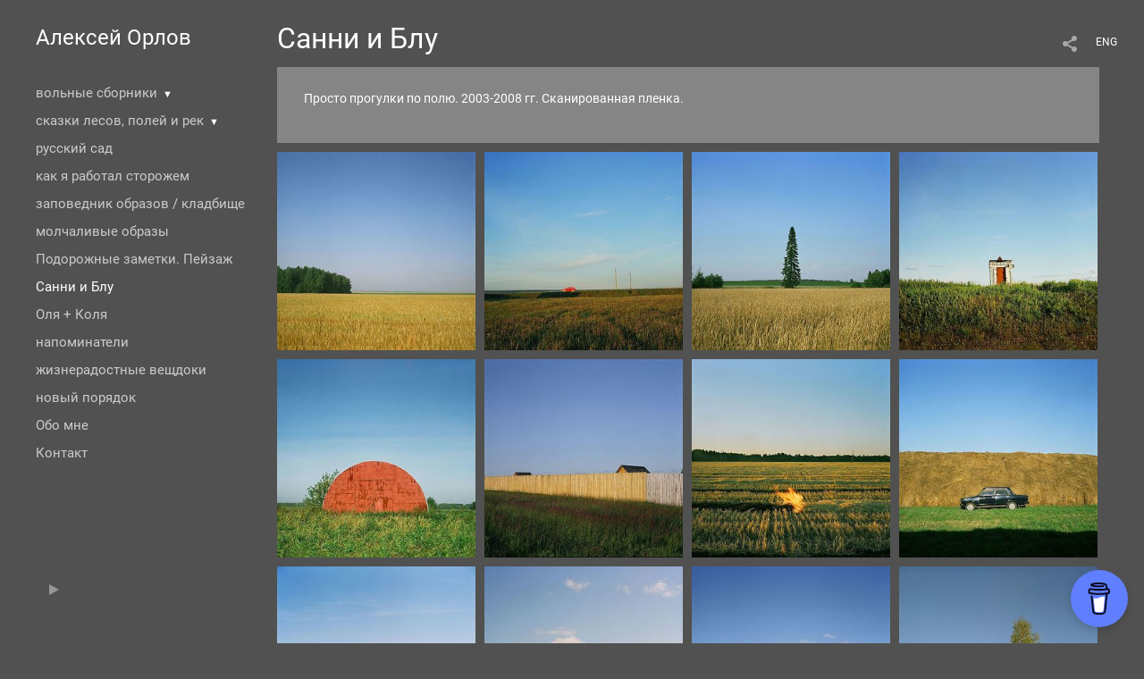

--- FILE ---
content_type: text/html; charset=UTF-8
request_url: https://alexeyorlov.art/sanny-and-blue?lang=rus&pic=196349
body_size: 7073
content:
<!DOCTYPE HTML PUBLIC '-//W3C//DTD HTML 4.01 Transitional//EN' 'http://www.w3.org/TR/html4/loose.dtd'>
<html xmlns='http://www.w3.org/1999/xhtml' lang='ru' xml:lang='ru'>
<head>
	<title>Портфолио – фотограф Алексей Орлов.. Санни и Блу</title>
	<link rel='shortcut icon' type='image/png' href='https://pics.photographer.ru/portfolio/favicons/411735480695fc22d22fe96.43503862.png' />
	<meta name='Keywords' content='' />
	<meta name='Description' content='Санни и Блу / Просто прогулки по полю. 2003-2008 гг. Сканированная пленка.' />
	<meta http-equiv="content-type" content="text/html; charset=utf-8" />
	<meta name='viewport' content='width=1204' />
	<meta name = 'format-detection' content = 'telephone=no'>
	
	
			<meta property='og:type' content='article'>
			<meta property='og:image' content='/static/upload/portfolio/pics/pictures/196/196348.jpg' />
			<meta property='og:title' content='Портфолио – фотограф Алексей Орлов.. Санни и Блу'>
			<meta property='og:description' content='Просто прогулки по полю. 2003-2008 гг. Сканированная пленка.'><meta property='og:url' content='https://alexeyorlov.art/sanny-and-blue'>

<script data-name='BMC-Widget' data-cfasync='false' src='https://cdnjs.buymeacoffee.com/1.0.0/widget.prod.min.js' data-id='alexeyorlov' data-description='Support me on Buy me a coffee!' data-message='' data-color='#5F7FFF' data-position='Right' data-x_margin='18' data-y_margin='18'></script>


<link REL=STYLESHEET TYPE=text/css href='/static/design/css/reset.css' />
<link REL=STYLESHEET TYPE=text/css href='/static/design/css/portfolio/common.css?rnd=163' />
<link REL=STYLESHEET TYPE=text/css href='/static/design/css/portfolio/computer.css?rnd=163' />



<style>
		.picinfo, 
		.slidetabs > div > .caption, 
		.pswp-gallery .caption .title,
		.pswp-gallery .caption .desc,
		.itemCaptionOpener,
		.item .itemCaption,
		.slidetabsNavigation .nav.info{
			display:none;
		} 
		.pswp-gallery .caption{
		    padding: 5px !important;
		    min-height: auto !important;
		}
	</style><style>
	@font-face {
	    font-family: Roboto;
	    src: 	url('/static/design/Fonts/Sanserif/Roboto/Roboto-Regular.ttf') format('truetype');
	}
	@font-face {
	    font-family: Roboto;
	    font-style: italic;
	    src: 	url('/static/design/Fonts/Sanserif/Roboto/Roboto-Italic.ttf') format('truetype');
	}
	@font-face {
	    font-family: Roboto;
	    font-weight: bold;
	    src: 	url('/static/design/Fonts/Sanserif/Roboto/Roboto-Bold.ttf') format('truetype');
	}
	@font-face {
	    font-family: Roboto;
	    font-weight: bold; 
	    font-style: italic;
	    src: 	url('/static/design/Fonts/Sanserif/Roboto/Roboto-BoldItalic.ttf') format('truetype');
	}
	/*titlefontfamily=Roboto*/
	@font-face {
	    font-family: Roboto;
	    src: 	url('/static/design/Fonts/Sanserif/Roboto/Roboto-Regular.ttf') format('truetype');
	}
	body{
		font-family: Roboto;
	}
	strong, b {
		font-family: Roboto;
		font-weight: bold;
	}
	em, i {
		font-family: Roboto;
		font-style: italic;
	}
	
	header div.title, header div.title a, header div.title span, 
	.menu div.title, .menu div.title a,
	h1.header a.home{
		font-family: Roboto;font-size: 24px; line-height: 1em; color: #FFFFFF;
	}
	h1,
	/*.folderItemsList > div.folder > div.title,*/
	.content > .page h1,
	.content .blog .entryContent h1,
	.content .blog .header h1,
	.content .blog h1,
	.content h1:not(.header),
	.description  h1,
	.content .galleryTitle
{
		font-size: 32px; line-height: 1em; color: #FFFFFF;
	}
	.folderItemsList > div > a.title span{
		font-size: 32px; line-height: 1em; 
	}
	/* h2CSS */
	/*.itemItemsList .scroller > div > a.title span,*/
	.instaWidget .title,
	.blogAnonses .blog > .title,
	.content .blog .waterfall-container .title,
	.description h2,
	h2{
		font-size: 24px; line-height: normal; color: #FFFFFF;
	}
	.blogAnonses .blogItemsList > .item .title {
		font-size: 24px; line-height: normal; color: #FFFFFF;
		font-size: 18px; line-height: 1em;
	}
	
	.itemItemsList .scroller > div > a.title span,
	.instaWidget .title,
	.blogAnonses .blog > .title,
	.content .blog .waterfall-container .title,
	.description h3{
		font-size: 18px; line-height: 1em; 
	}
	.folderContentListMagnum a .poster span{
		font-size: 24px; line-height: normal; 
	}
	body,
	.content .page .description,
	.blog .entryContent .description 
	{
		font-size: 14px; 
		line-height: 1.45;  
	}
	p{
		font-size: 14px; 
		line-height: 1.45;  
		margin: 0 0 1.45em 0;
	}
	.content .blog .header a,
	.content .blog .entryContent .date, 
	.content .blog .waterfall-container .date,
	.page .description .inlinePic .caption, 
	.blog .description .inlinePic .caption
	{
		font-size: 10.5px; line-height: 1.45;  
	}

	
	.instaWidget .title .controls .browse svg path{
		fill:#FFFFFF;
	}
	body{
		background-color: #505150;
		color: #FFFFFF;
	}
	p a, .contact .contacts a, .description a, .feedback a{
		color: #fff !important;
	}

	#footer,
	#footer a,
	.arrnav,
	.instaWidget .title a,
	.instaWidget .title span,
	.content .blog .header a,
	.content .blog .entryContent .prevnext a,
	.content .blog .waterfall-container .item a,
	.content .blog .waterfall-container .item a .title
	{
		color: #FFFFFF;
	
	}
	body.computer #footer{
		background-color: #505150;
	}

	.series_caption hr{
		border: none;
		margin: 44px auto 44px auto;
		width: 30%;
		border-top: 1px solid #FFFFFF;
		opacity: 0.7;
	}
	.series_caption blockquote,
	.series_caption blockquote p{
		font-size: 19.6px;
		line-height: 24.5px;;
	}

	.content .blog div.tagsCloud,
	.content .blog div.archive{
		background-color: #505150;
		color: #FFFFFF;
	}
	.blog div.tagsCloud .closeTagsCloud::before,
	.blog div.tagsCloud .closeTagsCloud::after,
	.blog div.archive .closeArchive::before,
	.blog div.archive .closeArchive::after{
		background-color: #FFFFFF;
	}
	.content .blog .header a.selectedMonth{
		background-color: #FFFFFF;
		color: #505150;
	}
	a:hover{
		opacity:1;
		color: #FFFFFF;
	}
	#ya_share {
		background-image: url("data:image/svg+xml;utf8,<svg xmlns='http://www.w3.org/2000/svg' width='40' height='40' viewBox='0 0 40 40' fill='none'><path fill-rule='evenodd' clip-rule='evenodd' d='M21 14C21 14.368 21.0662 14.7206 21.1875 15.0464L16.179 17.938C15.6321 17.3603 14.8582 17 14 17C12.3433 17 11 18.3431 11 20C11 21.6569 12.3433 23 14 23C14.7219 23 15.3843 22.745 15.9019 22.3201L21.0798 25.3095C21.0276 25.5312 21 25.7624 21 26C21 27.6569 22.3433 29 24 29C25.6567 29 27 27.6569 27 26C27 24.3431 25.6567 23 24 23C23.3088 23 22.6721 23.2338 22.1648 23.6266L16.9382 20.6089C16.9788 20.4123 17 20.2086 17 20C17 19.9254 16.9973 19.8514 16.9919 19.7782L22.4995 16.5984C22.9409 16.8538 23.4534 17 24 17C25.6567 17 27 15.6569 27 14C27 12.3431 25.6567 11 24 11C22.3433 11 21 12.3431 21 14Z' fill='%23FFFFFF' /></svg>");
	}
	#ya_share:hover {
		border-color: #FFFFFF;
	}
	.switch_language a{
		color: #FFFFFF;
	}
	body.whiteContentBg .switch_language a{
		color: #505150;
	}


	.page .description .inlinePic .caption, 
	.blog .description .inlinePic .caption 	
	{
		color: #FFFFFF;
		opacity: 0.8;
	}	
	.social a{
		height: 24px;
	}
	body.phone .instaWidget .title a b{
		background-image: url("data:image/svg+xml;utf8,<svg width='14' height='24' viewBox='0 0 14 24' fill='none' xmlns='http://www.w3.org/2000/svg'><path fill-rule='evenodd' clip-rule='evenodd' d='M11.2943 5H2.70567C1.21413 5 0 6.21331 0 7.70567V16.2943C0 17.7867 1.21413 19 2.70567 19H11.2943C12.7859 19 14 17.7867 14 16.2943V7.70567C14 6.21331 12.7859 5 11.2943 5ZM12.0703 6.61418L12.3798 6.61254V8.98565L10.0141 8.99306L10.0059 6.61994L12.0703 6.61418ZM5.00203 10.5628C5.44982 9.94215 6.17748 9.53551 6.9998 9.53551C7.82212 9.53551 8.54977 9.94215 8.99756 10.5628C9.28978 10.9678 9.46428 11.4633 9.46428 12C9.46428 13.3582 8.3588 14.4637 6.9998 14.4637C5.64161 14.4637 4.53613 13.3582 4.53613 12C4.53613 11.4633 4.71064 10.9678 5.00203 10.5628ZM12.6364 16.2943C12.6364 17.0343 12.0346 17.6361 11.2946 17.6361H2.70598C1.96597 17.6361 1.36426 17.0343 1.36426 16.2943V10.5628H3.45504C3.27395 11.0073 3.1727 11.4921 3.1727 12C3.1727 14.1105 4.88977 15.8284 7.00031 15.8284C9.11167 15.8284 10.8287 14.1105 10.8287 12C10.8287 11.4921 10.7259 11.0073 10.5464 10.5628H12.6364V16.2943Z' fill='%23FFFFFF'/></svg>");
		background-size: 14px 24px;
		width: 14px;
	}

	/*%23FFFFFF*/

	.social a path{
		fill: #FFFFFF;
	}
	#footer a.portfolioSubscribe:before{
		background-image: url("data:image/svg+xml;utf8,<svg width='24' height='24' viewBox='0 0 24 24' fill='none' xmlns='http://www.w3.org/2000/svg'><path fill-rule='evenodd' clip-rule='evenodd' d='M4 4H20C21.1 4 22 4.9 22 6V18C22 19.1 21.1 20 20 20H4C2.9 20 2 19.1 2 18L2.01 6C2.01 4.9 2.9 4 4 4ZM12 13L20 8V6L12 11L4 6V8L12 13Z' fill='%23FFFFFF'/></svg>");
	}
	header .blogNavButtons a.selectedMonth,
	.content .blog .header a.selectedMonth{
		background-color: #FFFFFF;
		color: #505150;
	}
	header .blogNavButtons a.selectedMonth::before,
	.content .blog .header a.selectedMonth:before {
		background-image: url("data:image/svg+xml;utf8,<svg width='24' height='24' viewBox='0 0 24 24' fill='none' xmlns='http://www.w3.org/2000/svg'><path d='M19 6.41L17.59 5L12 10.59L6.41 5L5 6.41L10.59 12L5 17.59L6.41 19L12 13.41L17.59 19L19 17.59L13.41 12L19 6.41Z' fill='%23505150'/></svg>");
	}
/* 31 Oct 2020 */
	.feedbackButton{
		background-image: url("data:image/svg+xml;utf8,<svg width='20' height='20' viewBox='0 0 20 20' fill='none' xmlns='http://www.w3.org/2000/svg'><path d='M18 0H2C0.9 0 0.0100002 0.9 0.0100002 2L0 20L4 16H18C19.1 16 20 15.1 20 14V2C20 0.9 19.1 0 18 0ZM11 12H9V10H11V12ZM11 8H9V4H11V8Z' fill='%23505150'/></svg>");
		background-size: 20px 20px;
	}


	.content .blog .header,
	.blogAnonses > .blog > .title,
	.blogAnonses .blogItemsList .item,
	.content .blog .waterfall-container .item {
		color: #FFFFFF;
	}

	.blogAnonses > .blog > .title a,
	.blogAnonses .blogItemsList .item a{ /*383*/
		color: #FFFFFF;
	}

	.blog .tagsCloudContent a,
	.blog .waterfall-container .item .tags a,
	.blog .item .tags a,
	.blog .entryContent .tags a{
		background-color: #FFFFFF;
		color: #505150;
	}
	.blog .tagsCloudContent a:hover,
	.blog .waterfall-container .item .tags a:hover,
	.blog .item .tags a:hover,
	.blog .entryContent .tags a:hover{
		background-color: #787978;
		color: #FFFFFF;
	}
	
	
	#footer a,
	.wrapper .menu ul >li >a,
	.wrapper .menu ul >li >ul >li >a{
		color: #FFFFFF;
		opacity:0.7;
	}
	.wrapper .menu ul >li.active >a{
		color: #FFFFFF;
		opacity:1;
	}
	#ya_share:hover,
	.switch_language:hover {
		border-color: #FFFFFF;
	}
	.switch_language a:hover {
		--color: #505150;
	}
	.wrapper .menu ul >li >a:hover,
	.wrapper .menu ul >li >ul >li >a:hover,
	.wrapper .menu ul >li >ul >li:not(.folder) >a.active{
		color: #FFFFFF;
		opacity:1;
	}
	.series_caption a.switcher{
		border-color: #FFFFFF;
	}
	.series_caption a.switcher:before,
	.series_caption a.switcher:after{
		background: #FFFFFF;
	}

	.arrnav span {
		opacity: 0.8;
	}
	.arrnav .nav,
	.arrnav .nav.play {
		background-position: center center !important;
		width: 38px;
		height: 38px;
		border: 1px transparent solid;
	}
	.arrnav .nav:hover{
		border: 1px #FFFFFF solid;
	}
	.arrnav .nav.thumbs{
		background-image: url("data:image/svg+xml;utf8,<svg width='40' height='40' viewBox='0 0 40 40' fill='none' xmlns='http://www.w3.org/2000/svg'><path fill-rule='evenodd' clip-rule='evenodd' d='M11 11H15V15H11V11ZM18 11H22V15H18V11ZM29 11H25V15H29V11ZM11 18H15V22H11V18ZM22 18H18V22H22V18ZM25 18H29V22H25V18ZM15 25H11V29H15V25ZM18 25H22V29H18V25ZM29 25H25V29H29V25Z' fill='%23FFFFFF'/></svg>");
	}
	.arrnav .nav.backward{
		background-image: url("data:image/svg+xml;utf8,<svg width='40' height='40' viewBox='0 0 40 40' fill='none' xmlns='http://www.w3.org/2000/svg'><path fill-rule='evenodd' clip-rule='evenodd' d='M21.6567 14L16 19.6569L21.6567 25.3137L23.6567 23.3137L20 19.6569L23.6567 16L21.6567 14Z' fill='%23FFFFFF'/></svg>");
	}
	.arrnav .nav.play{
		background-image: url("data:image/svg+xml;utf8,<svg width='40' height='40' viewBox='0 0 40 40' fill='none' xmlns='http://www.w3.org/2000/svg'><path fill-rule='evenodd' clip-rule='evenodd' d='M18 15H15V25H18V15ZM24 15H21V25H24V15Z' fill='%23FFFFFF'/></svg>");
	}
	.arrnav .nav.play.pause{
		background-image: url("data:image/svg+xml;utf8,<svg width='40' height='40' viewBox='0 0 40 40' fill='none' xmlns='http://www.w3.org/2000/svg'><path d='M26 20.0001L15 26V14L26 20.0001Z' fill='%23FFFFFF'/></svg>");
	}
	.arrnav .nav.forward{
		background-image: url("data:image/svg+xml;utf8,<svg width='40' height='40' viewBox='0 0 40 40' fill='none' xmlns='http://www.w3.org/2000/svg'><path fill-rule='evenodd' clip-rule='evenodd' d='M16.3433 16L20 19.6569L16.3433 23.3137L18.3433 25.3137L24 19.6569L18.3433 14L16.3433 16Z' fill='%23FFFFFF'/></svg>");
	}
	.arrnav .nav.info{
		background-image: url("data:image/svg+xml;utf8,<svg width='40' height='40' viewBox='0 0 40 40' fill='none' xmlns='http://www.w3.org/2000/svg'><path fill-rule='evenodd' clip-rule='evenodd' d='M22 13H19V16H22V13ZM22 18H19V28H22V18Z' fill='%23FFFFFF'/></svg>");
	}
	.arrnav .nav.info.show{
		border: 1px #FFFFFF solid;
	}
	.series_caption{
		background-color: rgba(132.5, 133.2, 132.5);
		color: #FFFFFF;
	}
	.series_caption a{
		color: #FFFFFF;
	}
	
	.slidetabs div.item > .caption .info{
		background-color: rgba(132.5, 133.2, 132.5, 0.9);
		color: #FFFFFF;
	}
	.slidetabs div.item > .caption .info a{
		color: #FFFFFF;
	}

</style>
<!-- Custom global CSS -->
<style>background-color: #707070; /* Цвет фона */</style>
		<link rel='stylesheet' href='/static/design/css/atelier-cave-light.css'>
		<script src='//cdnjs.cloudflare.com/ajax/libs/highlight.js/11.6.0/highlight.min.js'></script>
		<script>hljs.initHighlightingOnLoad();</script>
	
</head>
<body class='computer  magnum variant3 hideTitles gallery'>
<a class='scrolltotop' href='#'></a>
<div id='all'>
	<div class='wrapper'>
		<div class='menu'>
			<div class=title><a class=home href=https://alexeyorlov.art>Алексей Орлов</a></div>
			<div class='ScrollPane'>
				<ul>
		<li class='folder  '>
		<a href=https://alexeyorlov.art/sborniki>вольные сборники</a><span>&#9660;</span>
		<ul class=' '>
			<li class='page '>
				<a class='' href=https://alexeyorlov.art/sbornik>а потому поспеши</a>
				
			</li>

			<li class='page '>
				<a class='' href=https://alexeyorlov.art/doktorreka>доктор река</a>
				
			</li></ul>
	</li><li class='folder  '>
		<a href=https://alexeyorlov.art/skazki>сказки лесов, полей и рек</a><span>&#9660;</span>
		<ul class=' '>
			<li class='page '>
				<a class='' href=https://alexeyorlov.art/fairytales-2021>сказки 2021</a>
				
			</li>

			<li class='page '>
				<a class='' href=https://alexeyorlov.art/fairytales-2020>сказки 2020</a>
				
			</li>

			<li class='page '>
				<a class='' href=https://alexeyorlov.art/fairytales-2019>сказки 2019</a>
				
			</li></ul>
	</li><li class='gallery  '>
		<a href=https://alexeyorlov.art/russian-garden>русский сад</a>
		
	</li><li class='page  '>
		<a href=https://alexeyorlov.art/watchman>как я работал сторожем</a>
		
	</li><li class='gallery  '>
		<a href=https://alexeyorlov.art/cemetery>заповедник образов / кладбище</a>
		
	</li><li class='gallery  '>
		<a href=https://alexeyorlov.art/silent>молчаливые образы</a>
		
	</li><li class='gallery  '>
		<a href=https://alexeyorlov.art/landscape>Подорожные заметки. Пейзаж</a>
		
	</li><li class='gallery active '>
		<a href=https://alexeyorlov.art/sanny-and-blue>Санни и Блу</a>
		
	</li><li class='gallery  '>
		<a href=https://alexeyorlov.art/olya-kolya>Оля + Коля</a>
		
	</li><li class='gallery  '>
		<a href=https://alexeyorlov.art/reminders>напоминатели</a>
		
	</li><li class='gallery  '>
		<a href=https://alexeyorlov.art/evidence>жизнерадостные вещдоки</a>
		
	</li><li class='gallery  '>
		<a href=https://alexeyorlov.art/new-order>новый порядок</a>
		
	</li><li class='bio  '>
		<a href=https://alexeyorlov.art/about-me>Обо мне</a>
		
	</li><li class='contact  '>
		<a href=https://alexeyorlov.art/contact>Контакт</a>
		
	</li></ul>
<div class='slidetabsNavigation'>
	<div class='arrnav top'>
		<a class='nav play pause' href='/sanny-and-blue?show=slideshow'></a>
	</div>
</div>
			</div>
			
		</div>
		<div class='content'>
			<div class='header_buttons'>
				
				<!-- yashare_block: -->
				<div id='ya_share' class='ya-share2'></div>
				
<div class=switch_language>
	<span>RUS</span><a class=l1 href=https://alexeyorlov.art/sanny-and-blue?pic=196349&lang=eng title='in English'>ENG</a>
		
</div>
			</div>
			
				<h1>Санни и Блу</h1>
				
				<div class='series_caption expanded'>
					<div class='container ' id=x>
						<div class=title>
							Санни и Блу
						</div>
						<div id='series_caption_description' class=description><p>Просто прогулки по полю. 2003-2008 гг. Сканированная пленка.</p></div>
					</div>
					<div class=hellip>&hellip;</div>
					<a class=switcher href=#></a>
				</div>
			<div class=lenta>
				

		<div class='GPlusGallery group'>
			<div class='clearfix' ></div>
		</div>

			</div> 
			<a class=closeFullscreen href=#></a>
		</div>
	</div>
</div>
	
<div id='footer'>
	<div class=right>Сайт создан на <a href='https://www.photographer.ru/portfolio/'>Portfolio.photographer.ru</a></div>
	<div class=left>
		<a href=https://alexeyorlov.art>&copy; Алексей Орлов</a>
		<iframe class=iframer src='https://www.photographer.ru/portfolio/iframer.htm?login=alexeyorlov'></iframe>
	</div>
	<div class=center></div>
</div>


<div id='dbgdiv'></div>
<!-- Common overlay element -->
<div class='simple_overlay content' id='common_overlay' style='display:none;'>
	<div id=common_overlay_content><br /><br /></div>
</div>



	<script type='text/javascript' src='/static/design/js/jquery11.1.min.js'></script>
<!-- jquerytools doesn't seem to be needed here-->
	<script type='text/javascript' src='/static/design/js/patched/scrollable.js'></script>


<script type=text/javascript>
var htmlrootpath='';
var language='';


var user_agent='browser';


</script>
<script type='text/javascript' src='/static/design/js/jquery.mousewheel.js'></script>
<script type='text/javascript' src='/static/design/js/portfolio/common.js?rnd=61'></script>
<script type='text/javascript' src='/static/design/js/jquery.jscrollpane.min.js'></script>
<script type='text/javascript' src='/static/design/js/portfolio/computer.js?rnd=61'></script>


<script type='text/javascript'>
		var htmlrootpath='';
		
//			var ServerName = window.location.hostname.replace('.ru', '').replace('.com', '').split('.').pop();
//			if(ServerName!='photographer') window.location='htt' + 'p://www.phot' + 'ographer.ru';
		
	</script><script>
	var user_pro=parseInt('');
</script>

<script type='text/javascript' src='/static/design/js/jquery.GPlusGallery.portfolio.js?rnd=61'></script>

	

	<script type='text/javascript'>
		$(function() {
			var ajustSlideshowSized=0;

			function ajustSlideshowSize(){
				menuHeight=$(window).height()-90 - $('.menu div.title').height() - 40 - 40;
				$('.menu .ScrollPane').css({ height: menuHeight});
				jScrollPaneApi.reinitialise();
			};	
			$('.menu .ScrollPane').jScrollPane({
					showArrows: true
				}
			);
			var jScrollPaneApi = $('.menu .ScrollPane').data('jsp');
			
		
			

	var allowloading = true;
	var getpage = 0;
	var items = new Array();
	var equalWidths = false;

	if(window.location.hash) {
		var hashpage = window.location.hash.match(/page(\d*)/);
		if(hashpage!=null) pageloaded = hashpage[1]; else pageloaded=0;
	} else {
		pageloaded=0;
	}
	
	function showitems(items){
		
		$('.GPlusGallery').GPlusGallery({
			'maxRows':0, 
			'margins':10,
			'showslaves' : true,
			'onFinish':function(){
				$('.GPlusGallery').addClass('loaded');
				
			},
			'widthCorrection':0,
			'items':items,
			'equalWidths': equalWidths
		});
	};
	
	function loadnext(){
		if($('.GPlusGallery').hasClass('stopped')) return false;
        getpage+=1;

        var lenta_url = document.createElement('a');
        lenta_url.href= 'https://www.photographer.ru/nonstop/portfolio/lenta.php?item=17099&SHOWLOGIN=alexeyorlov&lang=rus&http_origin=https%3A%2F%2Falexeyorlov.art&perpage=200&page='+getpage;
        var url=lenta_url.protocol + '//' + lenta_url.hostname + lenta_url.port + lenta_url.pathname;

        //getJSON
        var data=getUrlVars(lenta_url.href);
       // console.log(data)


		$.post(url, data,
			function(data) {
				if(data.thumbs==null || getpage>data.total_pages){
					$('.GPlusGallery').addClass('stopped');
					if(getpage==1){
						$('.GPlusGallery').addClass('empty').html('');
					}
					return false;
				}
				items = items.concat(data.thumbs);

//				console.log('widthsCount='+data.widthsCount);
				
				if(data.widthsCount==1){
					equalWidths=true;
					$('.GPlusGallery').addClass('equalWidths');
				}
				
				

				showitems(items);
				
				$('.GPlusGallery .imageContainer').each(function(i, o){
					if(items[i]['animationPaused']){
						var id = items[i]['id'];
						$('.GPlusGallery a[data-id='+id+'] img').stopGIF();
					}
				});
				
				
				
				if(getpage>1) history.replaceState({}, getpage, window.location.pathname + window.location.search + '#page'+getpage);
	
				var thpos = $('.GPlusGallery .clearfix').position();
				var residue = $('.GPlusGallery').height() - thpos.top;
			//$('#dbgdiv').html('thpos=' + thpos.top + ', #=' + $('#thumbnailsclear').parent().height() + ', residue=' + residue );

				//console.log('thpos.top='+thpos.top + ', residue='+residue + ', getpage=' + getpage + ', pageloaded=' + pageloaded)
				if(residue>240 || getpage < pageloaded){
				
					loadnext();
				}


	            setTimeout(function(){
	            	allowloading = true;
	            	showitems(items);
	            }, 500);
			}, 'json'
		);

	}
	loadnext();

	$(window).resize(function () {
	    waitForFinalEvent(function(){
			showitems(items);
			series_description_on_resize();
			//dbg('width='+$('.GPlusGallery').width())
	    }, 200, 'resizerecalc');
	});

	$('.ajust').click(function () {showitems(items)});



				$('.GPlusGallery .imageContainer.video').on('click', function(){
					var url = $(this).find('a').attr('href');
					document.location = url;
					return false;
				});
				
				
 expand_series_description();


	

	
	
	
	
			$('li.folder>a.active').parents('ul > .folder > ul').addClass('active');
			
		
			if(!ajustSlideshowSized) ajustSlideshowSize();

		});
	</script>
<!-- yashareScript: -->
<script src='https://yastatic.net/es5-shims/0.0.2/es5-shims.min.js'></script>
<script src='https://yastatic.net/share2/share.js'></script>

<script type='text/javascript'>
	var YaShare = Ya.share2('ya_share', {
		theme: {
			services: 'facebook,whatsapp,twitter,vkontakte,telegram,viber',
			lang: 'ru',
			size: 'm',
			shape: 'round',
			moreButtonType: 'short',
			curtain: true,
			limit: 0,
			bare: false,
  			forceCurtain: true
		}
	});
</script>

<script type='text/javascript' src='/static/design/js/portfolio/computerDomReady.js?rnd=61'></script>



<link REL=STYLESHEET TYPE=text/css href='/static/design/css/portfolio/jquery.jscrollpane.css' />
<link REL=STYLESHEET TYPE=text/css href='/static/design/overlay-basic.css' />



<style>
.b-share-popup__tail{
	left: 91px !important;
}
</style>
</body>
</html>

--- FILE ---
content_type: text/html; charset=UTF-8
request_url: https://www.photographer.ru/nonstop/portfolio/lenta.php
body_size: 633
content:
{"http_origin":"https%3A%2F%2Falexeyorlov.art","domain":"alexeyorlov.art","origin":"Access-Control-Allow-Origin: https%3A%2F%2Falexeyorlov.art","count_query":null,"main_query":"SELECT id, title, description, cat, dc, mime, settings as pic_settings\r\n\t\tFROM portfolio_pictures where \r\n\t\t\titem=17099 and display=1 \r\n\t\t\r\n\t\t\r\n\t\torder by n LIMIT 0, 200","thumbs":[{"title":"","thumbUrl":"\/static\/upload\/portfolio\/pics\/300\/196\/196357.jpg","id":"196357","twidth":240,"theight":240,"cat":"photo","dc":"#889493","href":"\/sanny-and-blue?play=17099&pic=196357"},{"title":"","thumbUrl":"\/static\/upload\/portfolio\/pics\/300\/196\/196348.jpg","id":"196348","twidth":240,"theight":240,"cat":"photo","dc":"#6d8994","href":"\/sanny-and-blue?play=17099&pic=196348"},{"title":"","thumbUrl":"\/static\/upload\/portfolio\/pics\/300\/196\/196353.jpg","id":"196353","twidth":240,"theight":240,"cat":"photo","dc":"#81979b","href":"\/sanny-and-blue?play=17099&pic=196353"},{"title":"","thumbUrl":"\/static\/upload\/portfolio\/pics\/300\/196\/196350.jpg","id":"196350","twidth":240,"theight":240,"cat":"photo","dc":"#768f95","href":"\/sanny-and-blue?play=17099&pic=196350"},{"title":"","thumbUrl":"\/static\/upload\/portfolio\/pics\/300\/196\/196352.jpg","id":"196352","twidth":240,"theight":240,"cat":"photo","dc":"#79918f","href":"\/sanny-and-blue?play=17099&pic=196352"},{"title":"","thumbUrl":"\/static\/upload\/portfolio\/pics\/300\/196\/196349.jpg","id":"196349","twidth":240,"theight":240,"cat":"photo","dc":"#687581","href":"\/sanny-and-blue?play=17099&pic=196349"},{"title":"","thumbUrl":"\/static\/upload\/portfolio\/pics\/300\/196\/196351.jpg","id":"196351","twidth":240,"theight":240,"cat":"photo","dc":"#768273","href":"\/sanny-and-blue?play=17099&pic=196351"},{"title":"","thumbUrl":"\/static\/upload\/portfolio\/pics\/300\/196\/196358.jpg","id":"196358","twidth":240,"theight":240,"cat":"photo","dc":"#6f8680","href":"\/sanny-and-blue?play=17099&pic=196358"},{"title":"","thumbUrl":"\/static\/upload\/portfolio\/pics\/300\/196\/196355.jpg","id":"196355","twidth":240,"theight":240,"cat":"photo","dc":"#7c908a","href":"\/sanny-and-blue?play=17099&pic=196355"},{"title":"","thumbUrl":"\/static\/upload\/portfolio\/pics\/300\/196\/196356.jpg","id":"196356","twidth":240,"theight":240,"cat":"photo","dc":"#8d9c7b","href":"\/sanny-and-blue?play=17099&pic=196356"},{"title":"","thumbUrl":"\/static\/upload\/portfolio\/pics\/300\/196\/196354.jpg","id":"196354","twidth":240,"theight":240,"cat":"photo","dc":"#6d8293","href":"\/sanny-and-blue?play=17099&pic=196354"},{"title":"","thumbUrl":"\/static\/upload\/portfolio\/pics\/300\/196\/196359.jpg","id":"196359","twidth":240,"theight":240,"cat":"photo","dc":"#6b7b7a","href":"\/sanny-and-blue?play=17099&pic=196359"},{"title":"","thumbUrl":"\/static\/upload\/portfolio\/pics\/300\/196\/196360.jpg","id":"196360","twidth":240,"theight":240,"cat":"photo","dc":"#809398","href":"\/sanny-and-blue?play=17099&pic=196360"}],"total_pages":1,"found_items":"13","widthsCount":1}

--- FILE ---
content_type: text/html; charset=UTF-8
request_url: https://www.photographer.ru/nonstop/portfolio/lenta.php
body_size: 312
content:
{"http_origin":"https%3A%2F%2Falexeyorlov.art","domain":"alexeyorlov.art","origin":"Access-Control-Allow-Origin: https%3A%2F%2Falexeyorlov.art","count_query":null,"main_query":"SELECT id, title, description, cat, dc, mime, settings as pic_settings\r\n\t\tFROM portfolio_pictures where \r\n\t\t\titem=17099 and display=1 \r\n\t\t\r\n\t\t\r\n\t\torder by n LIMIT 200, 200","thumbs":null,"total_pages":1,"found_items":"13","widthsCount":0}